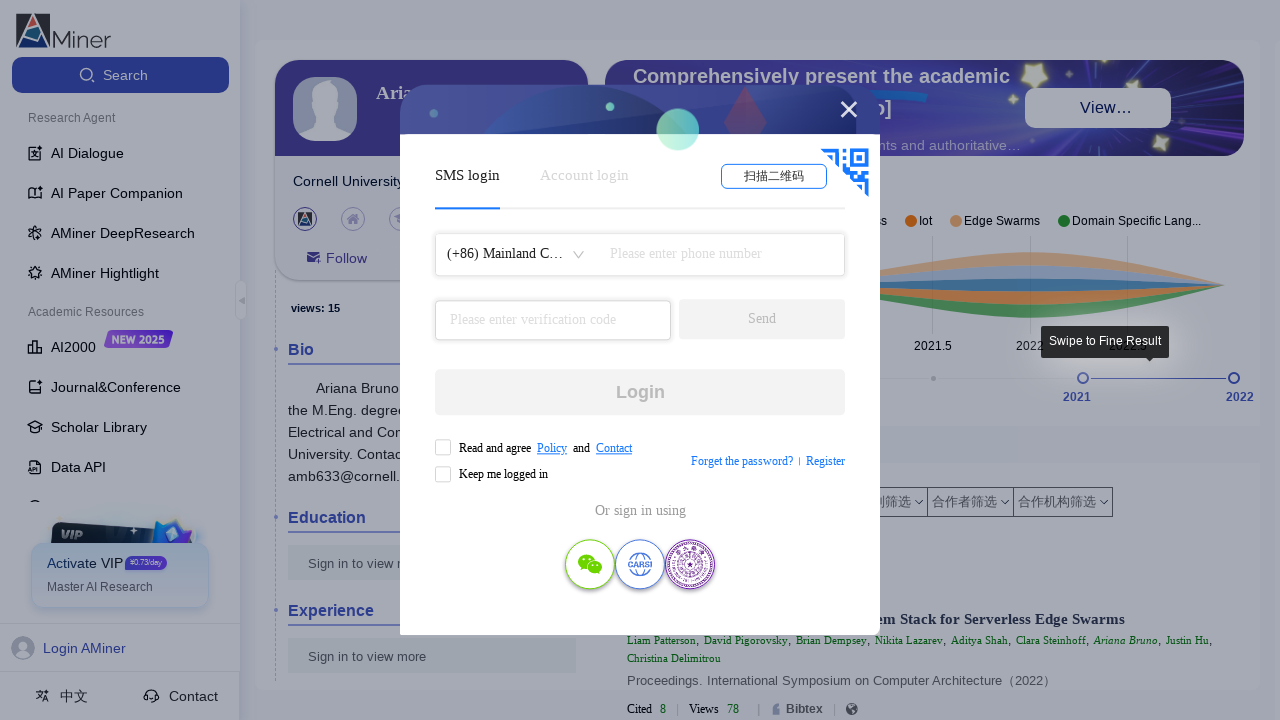

--- FILE ---
content_type: text/html
request_url: https://v2.aminer.cn/
body_size: 1176
content:
<!DOCTYPE html><html lang="en"><head>
    <meta charset="UTF-8">
    <meta name="viewport" content="width=device-width, initial-scale=1.0">
    <title></title>
    <link rel="shortcut icon" href="https://v2.aminer.cn/assets/favicon-DgIH6NqV.ico" type="image/x-icon">
    <!-- <script>
      (function(win, export_obj) {
          win['TeaAnalyticsObject'] = export_obj;
          if (!win[export_obj]) {
              function _collect() {
                  _collect.q.push(arguments);
              }
              _collect.q = _collect.q || [];
              win[export_obj] = _collect;
          }
          win[export_obj].l = +new Date();
      })(window, 'collectEvent');
    </script> -->
    <!-- <script async src="https://lf3-data.volccdn.com/obj/data-static/log-sdk/collect/collect-autotrack-rangers.js"></script> -->
    <!-- <script>
        window.collectEvent('init', { app_id:20011286,
          channel_domain: 'https://gator.volces.com',
          disable_sdk_monitor: true, //用于禁止SDK启动后自身监控事件 onload 的上报
          autotrack: false, // 是否开启全埋点
        });
        window.collectEvent('start')
    </script> -->
    <script crossorigin="">import('https://v2.aminer.cn/assets/index-DIwWGmuN.js').finally(() => {
            
    const qiankunLifeCycle = window.moudleQiankunAppLifeCycles && window.moudleQiankunAppLifeCycles['aminer-v2'];
    if (qiankunLifeCycle) {
      window.proxy.vitemount((props) => qiankunLifeCycle.mount(props));
      window.proxy.viteunmount((props) => qiankunLifeCycle.unmount(props));
      window.proxy.vitebootstrap(() => qiankunLifeCycle.bootstrap());
      window.proxy.viteupdate((props) => qiankunLifeCycle.update(props));
    }
  
          })</script>
    <link rel="stylesheet" crossorigin="" href="https://v2.aminer.cn/assets/index-DL_Ys6d5.css">
  </head>
  <body>
    <div id="root"></div>
    <script type="text/javascript" src="//at.alicdn.com/t/c/font_4977463_4sbptxl0snx.js"></script>
  

<script>
  const createDeffer = (hookName) => {
    const d = new Promise((resolve, reject) => {
      window.proxy && (window.proxy[`vite${hookName}`] = resolve)
    })
    return props => d.then(fn => fn(props));
  }
  const bootstrap = createDeffer('bootstrap');
  const mount = createDeffer('mount');
  const unmount = createDeffer('unmount');
  const update = createDeffer('update');

  ;(global => {
    global.qiankunName = 'aminer-v2';
    global['aminer-v2'] = {
      bootstrap,
      mount,
      unmount,
      update
    };
  })(window);
</script></body></html>